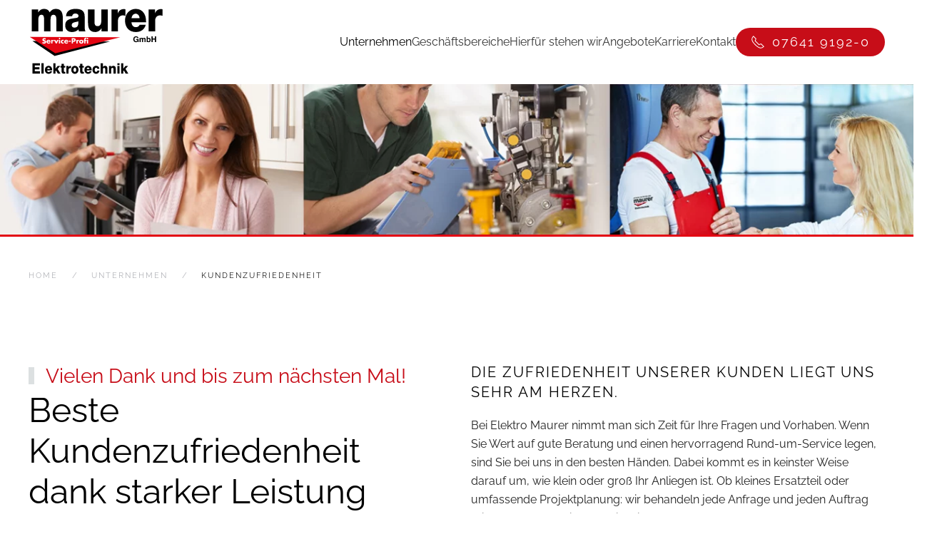

--- FILE ---
content_type: text/html; charset=utf-8
request_url: http://maurer-elektrotechnik.de/index.php/unternehmen/kundenzufriedenheit
body_size: 5375
content:
<!DOCTYPE html>
<html lang="de-de" dir="ltr">
<head>
<meta name="viewport" content="width=device-width, initial-scale=1">
<link rel="icon" href="/images/maurer-elektro-emmedingen/favicon-96.png" sizes="any">
<link rel="apple-touch-icon" href="/images/maurer-elektro-emmedingen/favicon-180.png">
<meta charset="utf-8">
<meta name="generator" content="Joomla! - Open Source Content Management">
<title>Kundenzufriedenheit – Maurer Elektrotechnik Emmedingen</title>
<link href="/media/system/css/joomla-fontawesome.min.css?ver=4.3.10" rel="preload" as="style" onload="this.onload=null;this.rel='stylesheet'">
<link rel="stylesheet" href="/media/com_jchoptimize/cache/css/9c9b530e84e3e100a10aec938e5f5ef977bb597795b2a0d5140d9ac51e817d16.css">
<link rel="stylesheet" href="/media/com_jchoptimize/cache/css/9c9b530e84e3e100a10aec938e5f5ef91b4f752cfd0145511e54b840193a877d.css">
<link rel="stylesheet" href="/media/com_jchoptimize/cache/css/9c9b530e84e3e100a10aec938e5f5ef9b4a2e7db90c92c50e706ee7d69c8cc8a.css">
<link rel="stylesheet" href="/media/com_jchoptimize/cache/css/9c9b530e84e3e100a10aec938e5f5ef9b5106311f906cb1768c291ce8c3f03d8.css">
<script type="application/json" class="joomla-script-options new">{"joomla.jtext":{"ERROR":"Fehler","MESSAGE":"Nachricht","NOTICE":"Hinweis","WARNING":"Warnung","JCLOSE":"Schlie\u00dfen","JOK":"OK","JOPEN":"\u00d6ffnen"},"system.paths":{"root":"","rootFull":"http:\/\/maurer-elektrotechnik.de\/","base":"","baseFull":"http:\/\/maurer-elektrotechnik.de\/"},"csrf.token":"d9c4335b39a720ad3060b5d8a67d1c10"}</script>
<noscript>
<style>img.jch-lazyload,iframe.jch-lazyload{display:none}</style>
</noscript>
</head>
<body class="">
<div class="uk-hidden-visually uk-notification uk-notification-top-left uk-width-auto">
<div class="uk-notification-message">
<a href="#tm-main">Skip to main content</a>
</div>
</div>
<div class="tm-page">
<header class="tm-header-mobile uk-hidden@m">
<div class="uk-navbar-container">
<div class="uk-container uk-container-expand">
<nav class="uk-navbar" uk-navbar="{&quot;align&quot;:&quot;left&quot;,&quot;container&quot;:&quot;.tm-header-mobile&quot;,&quot;boundary&quot;:&quot;.tm-header-mobile .uk-navbar-container&quot;}">
<div class="uk-navbar-left">
<a href="http://maurer-elektrotechnik.de/index.php" aria-label="Zurück zur Startseite" class="uk-logo uk-navbar-item">
<img alt="Maurer Elektrotechnik" loading="eager" width="180" height="93" src="/images/maurer-elektro-emmedingen/logo-elektro-maurer-emmendingen.svg"></a>
</div>
<div class="uk-navbar-right">
<a uk-toggle href="#tm-dialog-mobile" class="uk-navbar-toggle">
<span class="uk-margin-small-right uk-text-middle">Menü</span>
<div uk-navbar-toggle-icon></div>
</a>
</div>
</nav>
</div>
</div>
<div id="tm-dialog-mobile" uk-offcanvas="container: true; overlay: true" mode="push" flip>
<div class="uk-offcanvas-bar uk-flex uk-flex-column">
<button class="uk-offcanvas-close uk-close-large" type="button" uk-close uk-toggle="cls: uk-close-large; mode: media; media: @s"></button>
<div class="uk-margin-auto-bottom">
<div class="uk-grid uk-child-width-1-1" uk-grid> <div>
<div class="uk-panel" id="module-menu-dialog-mobile">
<ul class="uk-nav uk-nav-default">
<li class="item-443 uk-active uk-parent"><a href="/index.php/unternehmen"> Unternehmen</a>
<ul class="uk-nav-sub">
<li class="item-449"><a href="/index.php/unternehmen/team"> Team</a></li>
<li class="item-450"><a href="/index.php/unternehmen/kernkompetenz"> Kernkompetenz</a></li>
<li class="item-451 uk-active"><a href="/index.php/unternehmen/kundenzufriedenheit"> Kundenzufriedenheit</a></li></ul></li>
<li class="item-444 uk-parent"><a href="/index.php/geschaeftsbereiche"> Geschäftsbereiche</a>
<ul class="uk-nav-sub">
<li class="item-452"><a href="/index.php/geschaeftsbereiche/installationstechnik"> Installationstechnik</a></li>
<li class="item-453"><a href="/index.php/geschaeftsbereiche/hausgeraete-kundendienst"> Hausgeräte-Kundendienst</a></li>
<li class="item-454"><a href="/index.php/geschaeftsbereiche/werkskundendienst-miele"> Werkskundendienst Miele</a></li>
<li class="item-455"><a href="/index.php/geschaeftsbereiche/ladengeschaeft"> Ladengeschäft</a></li></ul></li>
<li class="item-446 uk-parent"><a href="/index.php/hierfuer-stehen-wir"> Hierfür stehen wir</a>
<ul class="uk-nav-sub">
<li class="item-456"><a href="/index.php/hierfuer-stehen-wir/perfektion-bis-ins-detail"> Perfektion bis ins Detail</a></li>
<li class="item-457"><a href="/index.php/hierfuer-stehen-wir/sauberkeitsversprechen"> Sauberkeitsversprechen</a></li>
<li class="item-458"><a href="/index.php/hierfuer-stehen-wir/wunschtermin"> Wunschtermin</a></li></ul></li>
<li class="item-445"><a href="/index.php/aktuelle-angebote"> Angebote</a></li>
<li class="item-447 uk-parent"><a href="/index.php/karriere"> Karriere</a>
<ul class="uk-nav-sub">
<li class="item-459"><a href="/index.php/karriere/ausbildung"> Ausbildung</a></li>
<li class="item-460"><a href="/index.php/karriere/stellenangebote"> Stellenangebote</a></li></ul></li>
<li class="item-127"><a href="/index.php/kontakt"> Kontakt</a></li></ul>
</div>
</div> <div>
<div class="uk-panel" id="module-118">
<div class="uk-hidden@m uk-grid tm-grid-expand uk-child-width-1-1 uk-grid-margin">
<div class="uk-width-1-1@m uk-hidden@m">
<div id="module-118#0" class="uk-margin uk-hidden@m">
<a class="el-content uk-button uk-button-primary uk-flex-inline uk-flex-center uk-flex-middle" href="tel:+49764191920">
<span class="uk-margin-small-right" uk-icon="receiver"></span>    
        07641 9192-0    
    
</a>
</div>
</div></div>
</div>
</div></div>
</div>
</div>
</div>
</header>
<header class="tm-header uk-visible@m">
<div uk-sticky media="@m" cls-active="uk-navbar-sticky" sel-target=".uk-navbar-container">
<div class="uk-navbar-container">
<div class="uk-container uk-container-large">
<nav class="uk-navbar" uk-navbar="{&quot;align&quot;:&quot;left&quot;,&quot;container&quot;:&quot;.tm-header &gt; [uk-sticky]&quot;,&quot;boundary&quot;:&quot;.tm-header .uk-navbar-container&quot;}">
<div class="uk-navbar-left">
<a href="http://maurer-elektrotechnik.de/index.php" aria-label="Zurück zur Startseite" class="uk-logo uk-navbar-item">
<img alt="Maurer Elektrotechnik" loading="eager" width="189.5" height="98" src="/images/maurer-elektro-emmedingen/logo-elektro-maurer-emmendingen.svg"></a>
</div>
<div class="uk-navbar-right">
<ul class="uk-navbar-nav">
<li class="item-443 uk-active uk-parent"><a href="/index.php/unternehmen"> Unternehmen</a>
<div class="uk-drop uk-navbar-dropdown"><div><ul class="uk-nav uk-navbar-dropdown-nav">
<li class="item-449"><a href="/index.php/unternehmen/team"> Team</a></li>
<li class="item-450"><a href="/index.php/unternehmen/kernkompetenz"> Kernkompetenz</a></li>
<li class="item-451 uk-active"><a href="/index.php/unternehmen/kundenzufriedenheit"> Kundenzufriedenheit</a></li></ul></div></div></li>
<li class="item-444 uk-parent"><a href="/index.php/geschaeftsbereiche"> Geschäftsbereiche</a>
<div class="uk-drop uk-navbar-dropdown"><div><ul class="uk-nav uk-navbar-dropdown-nav">
<li class="item-452"><a href="/index.php/geschaeftsbereiche/installationstechnik"> Installationstechnik</a></li>
<li class="item-453"><a href="/index.php/geschaeftsbereiche/hausgeraete-kundendienst"> Hausgeräte-Kundendienst</a></li>
<li class="item-454"><a href="/index.php/geschaeftsbereiche/werkskundendienst-miele"> Werkskundendienst Miele</a></li>
<li class="item-455"><a href="/index.php/geschaeftsbereiche/ladengeschaeft"> Ladengeschäft</a></li></ul></div></div></li>
<li class="item-446 uk-parent"><a href="/index.php/hierfuer-stehen-wir"> Hierfür stehen wir</a>
<div class="uk-drop uk-navbar-dropdown"><div><ul class="uk-nav uk-navbar-dropdown-nav">
<li class="item-456"><a href="/index.php/hierfuer-stehen-wir/perfektion-bis-ins-detail"> Perfektion bis ins Detail</a></li>
<li class="item-457"><a href="/index.php/hierfuer-stehen-wir/sauberkeitsversprechen"> Sauberkeitsversprechen</a></li>
<li class="item-458"><a href="/index.php/hierfuer-stehen-wir/wunschtermin"> Wunschtermin</a></li></ul></div></div></li>
<li class="item-445"><a href="/index.php/aktuelle-angebote"> Angebote</a></li>
<li class="item-447 uk-parent"><a href="/index.php/karriere"> Karriere</a>
<div class="uk-drop uk-navbar-dropdown"><div><ul class="uk-nav uk-navbar-dropdown-nav">
<li class="item-459"><a href="/index.php/karriere/ausbildung"> Ausbildung</a></li>
<li class="item-460"><a href="/index.php/karriere/stellenangebote"> Stellenangebote</a></li></ul></div></div></li>
<li class="item-127"><a href="/index.php/kontakt"> Kontakt</a></li></ul>
<div class="uk-navbar-item" id="module-117">
<div class="uk-visible@l uk-grid tm-grid-expand uk-child-width-1-1 uk-grid-margin">
<div class="uk-width-1-1 uk-visible@l">
<div id="module-117#0" class="uk-margin uk-visible@l">
<a class="el-content uk-button uk-button-primary uk-flex-inline uk-flex-center uk-flex-middle" href="tel:+49764191920">
<span class="uk-margin-small-right" uk-icon="receiver"></span>    
        07641 9192-0    
    
</a>
</div>
</div></div>
</div>
</div>
</nav>
</div>
</div>
</div>
</header>
<main id="tm-main" >
<div id="system-message-container" aria-live="polite"></div>
<!-- Builder #page -->
<div id="page#0" class="uk-section-default uk-section uk-padding-remove-vertical">
<div class="uk-grid tm-grid-expand uk-child-width-1-1 uk-grid-margin">
<div class="uk-width-1-1@m">
<div class="uk-margin">
<picture>
<source type="image/webp" srcset="/templates/yootheme/cache/87/kundenzufriedenheit-872cc0d6.webp 768w, /templates/yootheme/cache/b5/kundenzufriedenheit-b567f3ea.webp 1024w, /templates/yootheme/cache/e2/kundenzufriedenheit-e23c798b.webp 1366w, /templates/yootheme/cache/28/kundenzufriedenheit-28a830d7.webp 1600w, /templates/yootheme/cache/91/kundenzufriedenheit-9149b6e1.webp 1920w, /templates/yootheme/cache/19/kundenzufriedenheit-19fb2bcf.webp 3400w" sizes="(min-width: 3400px) 3400px">
<img src="/templates/yootheme/cache/f8/kundenzufriedenheit-f8712c68.jpeg" width="3400" height="559" class="el-image" alt="" loading="lazy">
</picture>
</div>
</div></div>
</div>
<div class="uk-section-default uk-section uk-section-small">
<div class="uk-container uk-container-large">
<div class="uk-grid tm-grid-expand uk-child-width-1-1 uk-grid-margin">
<div class="uk-width-1-1">
<nav aria-label="Breadcrumb">
<ul class="uk-breadcrumb uk-margin-remove-bottom" vocab="https://schema.org/" typeof="BreadcrumbList">
<li property="itemListElement" typeof="ListItem"> <a href="/index.php" property="item" typeof="WebPage"><span property="name">Home</span></a>
<meta property="position" content="1">
</li>
<li property="itemListElement" typeof="ListItem"> <a href="/index.php/unternehmen" property="item" typeof="WebPage"><span property="name">Unternehmen</span></a>
<meta property="position" content="2">
</li>
<li property="itemListElement" typeof="ListItem"> <span property="name">Kundenzufriedenheit</span> <meta property="position" content="3">
</li>
</ul>
</nav>
</div></div>
</div>
</div>
<div class="uk-section-default uk-section">
<div class="uk-container uk-container-large">
<div class="uk-grid tm-grid-expand uk-grid-margin" uk-grid>
<div class="uk-width-1-2@m">
<div class="uk-h3 uk-heading-bullet uk-text-primary uk-margin-remove-bottom">        Vielen Dank und bis zum nächsten Mal!    </div>
<h2 class="uk-heading-small uk-margin-remove-top">        Beste Kundenzufriedenheit dank starker Leistung    </h2>
<div class="uk-margin uk-text-center">
<picture>
<source type="image/webp" srcset="/templates/yootheme/cache/e3/krone-e321422b.webp 300w" sizes="(min-width: 300px) 300px">
<img src="/templates/yootheme/cache/e7/krone-e7ea751a.jpeg" width="300" height="200" class="el-image" alt="" loading="lazy">
</picture>
</div>
</div>
<div class="uk-width-1-2@m">
<div class="uk-h4 uk-margin-remove-bottom">        Die Zufriedenheit unserer Kunden liegt uns sehr am Herzen.    </div><div class="uk-panel uk-margin">Bei Elektro Maurer nimmt man sich Zeit für Ihre Fragen und Vorhaben. Wenn Sie Wert auf gute Beratung und einen hervorragend Rund-um-Service legen, sind Sie bei uns in den besten Händen. Dabei kommt es in keinster Weise darauf um, wie klein oder groß Ihr Anliegen ist. Ob kleines Ersatzteil oder umfassende Projektplanung: wir behandeln jede Anfrage und jeden Auftrag mit derselben Gewissenhaftigkeit.</div><div class="uk-panel uk-margin">Die Anforderungen an einen Elektrofachbetrieb sind nie dieselben. Wir haben uns zum Ziel gesetzt, auf jeden einzelnen unserer Kunden individuell einzugehen, um den jeweiligen Bedürfnissen optimal Rechnung zu tragen. So können wir Ihnen einen Service angedeihen lassen, der genau zu Ihnen passt und den Sie deshalb als großartig empfinden.</div>
</div></div>
</div>
</div>
</main>
<footer>
<!-- Builder #footer -->
<div id="footer#2" class="uk-section-muted uk-section">
<div class="uk-container uk-container-large">
<div class="uk-grid tm-grid-expand uk-grid-margin" uk-grid>
<div class="uk-width-1-2@s uk-width-1-4@m">
<div class="uk-margin">
<img src="/images/maurer-elektro-emmedingen/logo-elektro-maurer-emmendingen.svg" width="189.5" height="98" class="el-image" alt="" loading="lazy">
</div>
</div>
<div class="uk-width-1-2@s uk-width-1-4@m">
<h3 class="uk-h2">        Adresse    </h3>
<ul class="uk-list" id="footer#0">
<li class="el-item">
<div class="uk-grid-small uk-child-width-expand uk-flex-nowrap" uk-grid> <div class="uk-width-auto"><span class="el-image" uk-icon="icon: home; width: 30; height: 30;"></span></div> <div>
<div class="el-content uk-panel uk-h5">Elektrotechnik Maurer GmbH</div> </div>
</div>
</li> <li class="el-item">
<div class="uk-grid-small uk-child-width-expand uk-flex-nowrap" uk-grid> <div class="uk-width-auto"><span class="el-image" uk-icon="icon: location; width: 30; height: 30;"></span></div> <div>
<div class="el-content uk-panel uk-h5"><p>Lammstraße 14 <br />79312 Emmendingen</p></div> </div>
</div>
</li>
</ul>
</div>
<div class="uk-width-1-2@s uk-width-1-4@m">
<h3 class="uk-h2">        Kontakt    </h3>
<ul class="uk-list" id="footer#1">
<li class="el-item">
<div class="uk-grid-small uk-child-width-expand uk-flex-nowrap" uk-grid> <div class="uk-width-auto"><span class="el-image" uk-icon="icon: receiver; width: 30 ; height: 30 ;"></span></div> <div>
<div class="el-content uk-panel uk-h5">07641-9192-0</div> </div>
</div>
</li> <li class="el-item">
<div class="uk-grid-small uk-child-width-expand uk-flex-nowrap" uk-grid> <div class="uk-width-auto"><span class="el-image" uk-icon="icon: print; width: 30 ; height: 30 ;"></span></div> <div>
<div class="el-content uk-panel uk-h5">07641-9192-12</div> </div>
</div>
</li> <li class="el-item">
<div class="uk-grid-small uk-child-width-expand uk-flex-nowrap" uk-grid> <div class="uk-width-auto"><span class="el-image" uk-icon="icon: mail; width: 30 ; height: 30 ;"></span></div> <div>
<div class="el-content uk-panel uk-h5"><p><joomla-hidden-mail  is-link="1" is-email="1" first="a29udGFrdA==" last="bWF1cmVyLWVsZWt0cm90ZWNobmlrLmRl" text="a29udGFrdEBtYXVyZXItZWxla3Ryb3RlY2huaWsuZGU=" base="" >Diese E-Mail-Adresse ist vor Spambots geschützt! Zur Anzeige muss JavaScript eingeschaltet sein.</joomla-hidden-mail></p></div> </div>
</div>
</li>
</ul>
</div>
<div class="uk-width-1-2@s uk-width-1-4@m">
<h3 class="uk-h2">        Ladenöffnungszeiten    </h3>
<ul class="uk-list"> <li class="el-item">
<div class="uk-child-width-auto uk-grid-small uk-flex-bottom" uk-grid> <div class="uk-width-expand">
<div class="el-title uk-margin-remove" uk-leader>MO - FR - vormittags</div></div> <div>
<div class="el-meta">09:00 - 13:00 Uhr</div> </div>
</div>
</li>
<li class="el-item">
<div class="uk-child-width-auto uk-grid-small uk-flex-bottom" uk-grid> <div class="uk-width-expand">
<div class="el-title uk-margin-remove" uk-leader>MO - FR - nachmittags</div></div> <div>
<div class="el-meta">14:30 - 18:00 Uhr</div> </div>
</div>
</li>
<li class="el-item">
<div class="uk-child-width-auto uk-grid-small uk-flex-bottom" uk-grid> <div class="uk-width-expand">
<div class="el-title uk-margin-remove" uk-leader>Samstag</div></div> <div>
<div class="el-meta">09:30 - 13:00 Uhr</div> </div>
</div>
</li>
</ul>
</div></div>
</div>
</div>
<div class="tm-footer uk-section-secondary uk-section uk-section-xsmall" uk-scrollspy="target: [uk-scrollspy-class]; cls: uk-animation-slide-left-small; delay: false;">
<div class="uk-container uk-container-large">
<div class="uk-grid tm-grid-expand uk-grid-margin" uk-grid>
<div class="uk-grid-item-match uk-flex-middle uk-width-1-3@m">
<div class="uk-panel uk-width-1-1">
<div class="uk-panel uk-margin uk-text-left@m uk-text-center" uk-scrollspy-class><p>2022 | website by <a href="http://www.hovi.biz" target="_blank" rel="noopener noreferrer">hovi.biz webdesign</a></p></div>
</div>
</div>
<div class="uk-grid-item-match uk-flex-middle uk-width-1-3@m">
<div class="uk-panel uk-width-1-1">
<div class="uk-margin uk-text-center@m uk-text-center" uk-scrollspy-class><a href="#" uk-totop uk-scroll></a></div>
</div>
</div>
<div class="uk-grid-item-match uk-flex-middle uk-width-1-3@m">
<div class="uk-panel uk-width-1-1">
<div class="uk-text-right@m uk-text-center" uk-scrollspy-class="uk-animation-slide-bottom-small">
<ul class="uk-margin-remove-bottom uk-subnav  uk-subnav-divider uk-flex-right@m uk-flex-center" uk-margin> <li class="el-item ">
<a class="el-link" href="/index.php/datenschutz">Datenschutz</a></li>
<li class="el-item ">
<a class="el-link" href="/index.php/impressum">Impressum</a></li>
<li class="el-item ">
<a class="el-link" href="/images/maurer-elektro-emmedingen/AGB-Maurer-Elektrotechnik.pdf" target="_blank">AGB's</a></li>
</ul>
</div>
</div>
</div></div>
</div>
</div> </footer>
</div>
<script src="/media/com_jchoptimize/cache/js/9c76a6819e2f593032931d19cb4f3bfcce8ae3c90d2da79ad897291ddd9abcb7.js" defer></script>
<script src="/media/com_jchoptimize/cache/js/9c76a6819e2f593032931d19cb4f3bfc667a71593ac000096fd9c1d0c2e26d40.js" defer></script>
<script src="/media/com_jchoptimize/cache/js/9c76a6819e2f593032931d19cb4f3bfc70f6bcd7f088441c5d869c52368722bf.js" defer></script>
<script src="/media/com_jchoptimize/cache/js/9c76a6819e2f593032931d19cb4f3bfc6b0010f47856f66b1db4bb1195e1d05e.js" defer></script>
<script src="/media/vendor/webcomponentsjs/js/webcomponents-bundle.min.js?2.8.0" nomodule defer></script>
<script src="/media/system/js/messages-es5.min.js?c29829fd2432533d05b15b771f86c6637708bd9d" nomodule defer></script>
<script src="/media/system/js/joomla-hidden-mail-es5.min.js?b2c8377606bb898b64d21e2d06c6bb925371b9c3" nomodule defer></script>
<script src="/media/system/js/joomla-hidden-mail.min.js?065992337609bf436e2fedbcbdc3de1406158b97" type="module"></script>
<script src="/media/system/js/messages.min.js?7f7aa28ac8e8d42145850e8b45b3bc82ff9a6411" type="module"></script>
<script src="http://maurer-elektrotechnik.de/plugins/system/compliant/assets/js/gdpr-cookie.min.js" async></script>
<script src="/media/com_jchoptimize/cache/js/9c76a6819e2f593032931d19cb4f3bfc0451f372c2a089c68d1a8583d6496963.js" async></script>
</body>
</html>

--- FILE ---
content_type: text/css
request_url: http://maurer-elektrotechnik.de/media/com_jchoptimize/cache/css/9c9b530e84e3e100a10aec938e5f5ef91b4f752cfd0145511e54b840193a877d.css
body_size: 1138
content:
@charset "utf-8";.gdprcookie{position:fixed;right:30px;bottom:30px;z-index:9999;box-sizing:border-box;padding:12px;line-height:1.5;border-radius:5px;max-width:320px;background:#bfbfbf;color:#404040}.gdprcookie strong.gdpr-title{font-size:120%;display:block}.gdprcookie a{color:inherit}.gdprcookie .gdprcookie-buttons{text-align:left}.gdprcookie .gdprcookie-buttons button{color:#fff;text-align:center;padding:6px 9px;border:solid .05rem currentColor;cursor:pointer;margin-left:12px}.gdprcookie .gdprcookie-buttons button:first-of-type{margin-left:0}.gdprcookie .gdprcookie-buttons button:disabled{color:rgba(255,255,255,0.5)}.gdprcookie .gdprcookie-types{margin-top:20px}.gdprcookie .gdprcookie-types ul{overflow:hidden;padding:0;margin:0 0 1rem;text-align:left}.gdprcookie .gdprcookie-types ul li{display:inline-block;list-style:none;padding:0;margin:0}.gdprcookie .gdprcookie-types ul li input[type=checkbox]{margin-right:.25rem}.gdprcookie .gdprcookie-types ul li input[type=checkbox]+label{display:inline-block}.gdprcookie.light-theme{background:#fff;color:#333}.gdprcookie.light-theme .gdprcookie-buttons{text-align:left}.gdprcookie.light-theme .gdprcookie-buttons button{color:#fff;background:green;text-align:center;-moz-border-radius:3px;-webkit-border-radius:3px;border-radius:3px;border-color:#909090}.gdprcookie.light-theme .gdprcookie-buttons button:disabled{color:rgba(255,255,255,0.5)}.gdprcookie.light-theme.bottom-fixed{box-shadow:0 13px 18px 10px rgba(0,0,0,0.6)}.gdprcookie.bottom-fixed{max-width:100%;width:100%;right:0;left:0;bottom:0;border-radius:0}.gdprcookie.bottom-fixed>*{max-width:980px;margin:0 auto;position:relative}.gdprcookie.bottom-fixed .gdprcookie-buttons{position:relative;right:0;bottom:0}.gdprcookie .gdprcookie-buttons button.gdprcookie-linkstyle{background:#fff;color:green;border:0 none;box-shadow:none;outline:none}.gdprcookie .gdpr-checkbox-label{position:relative;left:0;box-sizing:border-box;display:inline-block;line-height:22px;padding-left:34px;margin-right:26px}.gdprcookie .gdpr-checkbox-label:hover{cursor:pointer}.gdprcookie .gdpr-checkbox-label>input[type=checkbox]{display:none}.gdprcookie .gdpr-checkbox-label>input[type=checkbox]+span{position:absolute;top:0;left:0;display:block;width:18px;height:18px;border:1px solid #ccc;-moz-border-radius:3px;-webkit-border-radius:3px;border-radius:3px;background:#fff}.gdprcookie .gdpr-checkbox-label>input[type=checkbox]:checked+span:before,.gdprcookie .gdpr-checkbox-label>input[type=checkbox]:checked+span:after{content:'';position:absolute;top:2px;left:8px;display:block;width:2px;height:14px;background:green}.gdprcookie .gdpr-checkbox-label>input[type=checkbox]:checked+span:before{-webkit-transform:rotate(45deg);-ms-transform:rotate(45deg);transform:rotate(45deg)}.gdprcookie .gdpr-checkbox-label>input[type=checkbox]:checked+span:after{-webkit-transform:rotate(-45deg);-ms-transform:rotate(-45deg);transform:rotate(-45deg)}.gdprcookie .gdpr-checkbox-label>input[type=checkbox]:checked:disabled+span{opacity:0.5}#easy2book-cookie-information{display:block;padding-bottom:36px;width:100%;max-height:400px;overflow-y:auto;background:#fff}#easy2book-cookie-information th{text-align:left;font-weight:bold;background:#d9d9d9;padding:8px}#easy2book-cookie-information tr:nth-child(odd){background:#f4f6f7}#easy2book-cookie-information tr td{vertical-align:top;padding:8px;text-align:left}#easy2book-cookie-information tr td:nth-child(1){width:10%}#easy2book-cookie-information tr td:nth-child(3){width:50%}#easy2book-cookie-information tr td:nth-child(4){white-space:nowrap;width:10%}#easy2book-cookie-information td[colspan="5"]{padding:8px}@media all and (max-width:768px){.gdprcookie.bottom-fixed .gdprcookie-buttons{position:relative;text-align:left}}


--- FILE ---
content_type: text/javascript
request_url: http://maurer-elektrotechnik.de/media/com_jchoptimize/cache/js/9c76a6819e2f593032931d19cb4f3bfc6b0010f47856f66b1db4bb1195e1d05e.js
body_size: 2316
content:
try{(function(o,e){"use strict";const c={computed:{section:()=>e.$('.tm-header ~ [class*="uk-section"], .tm-header ~ * > [class*="uk-section"]')},watch:{section(){this.$emit()}}},a={mixins:[c],async connected(){e.observeResize(this.$el,()=>this.$emit())},watch:{section(s,t){t&&this.$update()}},update:[{read(){return{height:this.$el.offsetHeight}},write({height:s}){const t=this.section&&!e.matches(this.section,"[tm-header-transparent-noplaceholder]")&&(e.$(".uk-grid,.uk-panel:not(.uk-container)",this.section)||e.$(".tm-main > *"));if(!s||!t){e.remove(this.placeholder);return}this.placeholder||(this.placeholder=e.$('<div class="tm-header-placeholder uk-margin-remove-adjacent">')),t.previousElementSibling!==this.placeholder&&e.before(t,this.placeholder),e.css(this.placeholder,{height:s})}}]},i={mixins:[c],update:{read(){return this.section&&e.hasAttr(this.$el,"tm-section-start")&&{start:this.section.offsetHeight<=e.toPx("100vh")?e.offset(this.section).bottom:e.offset(this.section).top+300}},events:["resize"]}};if(o.component("Header",a),o.mixin(i,"sticky"),e.isRtl){const s={created(){this.$props.pos=e.swap(this.$props.pos,"left","right")}};o.mixin(s,"drop"),o.mixin(s,"tooltip")}e.once(document,"uikit:init",()=>{const{$theme:{i18n:s={}}={}}=window;for(const t in s)o.mixin({i18n:s[t]},t)}),e.ready(()=>{const{$load:s=[],$theme:t={}}=window;function r(n,h){n.length&&n.shift()(h,()=>r(n,h))}r(s,t)})})(UIkit,UIkit.util);}catch(e){console.error('Error in file:/templates/yootheme/js/theme.js?4.3.10; Error:'+e.message);};
try{document.addEventListener('DOMContentLoaded',function(){Array.prototype.slice.call(document.querySelectorAll('a span[id^="cloak"]')).forEach(function(span){span.innerText=span.textContent;});});}catch(e){console.error('Error in script declaration; Error:'+e.message);};
try{window.addEventListener("load",function(){jQuery(document).ready(function($){$.gdprcookie.init({cookieName:"cookieControlPrefs2020",title:"Diese Website verwendet Cookies",subtitle:"",message:"<p>Wir verwenden Cookies, um Sicherheitsfunktionen zu aktivieren und die erforderlichen Funktionen zu aktivieren. Sie geben Einwilligung zu unseren Cookies, wenn Sie unsere Webseite weiterhin nutzen. Notwendige Cookies können nicht abgewählt werden.</p>",submessage:"<table id=\"easy2book-cookie-information\"><tbody><tr><th>Cookie</th><th>Anbieter</th><th>Info</th><th>Ablauf</th><th>Typ</th></tr><tr><td colspan=\"5\"><b>Notwendig</b>: <small>Cookies, die für die korrekte Funktionsweise der Website erforderlich sind.</small></td></tr><tr><td>cookieControlPrefs</td><td>maurer-elektrotechnik.de</td><td>Speichert die Auswahl dieser Tracking-Zustimmungsabfrage.</td><td>30 Tage</td><td>Cookie</td></tr><tr><td>PHPSESSID (zufällige Zeichenfolge)</td><td>maurer-elektrotechnik.de</td><td>Für die Website erforderliche Kennung der akt. Sitzung. Wird automatisch vom Server gesetzt und ist als \"Secure\" und \"httpOnly\" gestaltet, so dass Scripts im Browser nicht darauf zugreifen können. Läuft ab, wenn Browser geschlossen wird.</td><td>Sitzung</td><td>Cookie</td></tr>",delay:5,expires:30,theme:"light-theme bottom-fixed",acceptAllBtnLabel:"Alle Cookies akzeptieren",acceptBtnLabel:"Gewählte Cookies akzeptieren",advancedBtnLabel:"Cookie-Details anzeigen",unadvancedBtnLabel:"Cookie-Details ausblenden",cookieTypes:[{"type":"Notwendig","value":"essential","description":"Cookies, die f\u00fcr die korrekte Funktionsweise der Website erforderlich sind.","checked":"true"},{"type":"Google Maps","value":"gmaps","description":"","checked":"true"}]});$(document).on("click","a[href=\"#cookie-settings\"]",function(e){e.preventDefault();$.gdprcookie.display(true);});$(document.body).on("gdpr:show",function(){initScripts();}).on("gdpr:accept",function(){initScripts();});initScripts();function initScripts(){if($.gdprcookie.preference("gmaps")===true&&typeof gmapsKey!=='undefined'){var gmaps="https://maps.googleapis.com/maps/api/js?key="+gmapsKey;var yoothemeMaps="http://maurer-elektrotechnik.de/templates/yootheme/packages/builder/elements/map/app/map.min.js?4.1.2";$.getScript(gmaps).done(function(script,textStatus){$.getScript(yoothemeMaps).done(function(script,textStatus){});});}}});});}catch(e){console.error('Error in script declaration; Error:'+e.message);};
try{window.yootheme||={};var $theme=yootheme.theme={"i18n":{"close":{"label":"Close"},"totop":{"label":"Back to top"},"marker":{"label":"Open"},"navbarToggleIcon":{"label":"Open menu"},"paginationPrevious":{"label":"Previous page"},"paginationNext":{"label":"Next page"},"searchIcon":{"toggle":"Open Search","submit":"Submit Search"},"slider":{"next":"Next slide","previous":"Previous slide","slideX":"Slide %s","slideLabel":"%s of %s"},"slideshow":{"next":"Next slide","previous":"Previous slide","slideX":"Slide %s","slideLabel":"%s of %s"},"lightboxPanel":{"next":"Next slide","previous":"Previous slide","slideLabel":"%s of %s","close":"Close"}}};}catch(e){console.error('Error in script declaration; Error:'+e.message);};


--- FILE ---
content_type: image/svg+xml
request_url: http://maurer-elektrotechnik.de/images/maurer-elektro-emmedingen/logo-elektro-maurer-emmendingen.svg
body_size: 7562
content:
<?xml version="1.0" encoding="utf-8"?>
<!-- Generator: Adobe Illustrator 16.0.0, SVG Export Plug-In . SVG Version: 6.00 Build 0)  -->
<!DOCTYPE svg PUBLIC "-//W3C//DTD SVG 1.1//EN" "http://www.w3.org/Graphics/SVG/1.1/DTD/svg11.dtd">
<svg version="1.1" id="Ebene_1" xmlns="http://www.w3.org/2000/svg" xmlns:xlink="http://www.w3.org/1999/xlink" x="0px" y="0px"
	 width="189.5px" height="98px" viewBox="0 0 189.5 98" enable-background="new 0 0 189.5 98" xml:space="preserve">
<g>
	<path d="M3.701-11.058h1.764v1.739c0,1.507-1.053,1.971-1.764,2.055v-0.843C4.213-8.254,4.421-8.55,4.479-9.098H3.701"/>
	<path d="M6.698-11.058h1.764v1.739c0,1.507-1.053,1.971-1.764,2.055v-0.843C7.21-8.254,7.419-8.55,7.476-9.098H6.698"/>
	<rect x="9.686" y="-16.624" width="1.765" height="7.525"/>
	<path d="M12.607-16.624h1.613v2.804h0.019c0.247-0.559,0.911-0.906,1.499-0.906c1.641,0,1.774,1.328,1.774,2.118v3.51h-1.613
		v-2.646c0-0.748,0.076-1.507-0.807-1.507c-0.607,0-0.873,0.569-0.873,1.169v2.983h-1.613"/>
	<path d="M18.641-14.568h1.565v0.959h0.019c0.238-0.696,0.788-1.065,1.48-1.065c0.124,0,0.256,0.011,0.379,0.042v1.634
		c-0.209-0.063-0.398-0.106-0.617-0.106c-0.796,0-1.214,0.612-1.214,1.297v2.708h-1.613"/>
	<path d="M25.679-9.098h1.764v-2.508h1.451c1.49,0,2.448-0.727,2.448-2.593c0-1.781-1.186-2.424-2.448-2.424h-3.215 M27.443-15.053
		h1.186c0.541,0,0.948,0.285,0.948,0.991c0,0.686-0.398,0.938-0.948,0.938h-1.186V-15.053z"/>
	<path d="M33.553-12.882c0.076-0.464,0.36-0.685,0.806-0.685c0.332,0,0.778,0.158,0.778,0.569c0,0.337-0.152,0.442-0.427,0.506
		c-1.12,0.252-2.865,0.116-2.865,1.897c0,1.128,0.74,1.655,1.679,1.655c0.588,0,1.205-0.189,1.623-0.674
		c0.019,0.179,0.038,0.348,0.094,0.516h1.623c-0.189-0.432-0.189-0.938-0.189-1.402v-2.392c0-1.55-1.129-1.834-2.296-1.834
		c-0.56,0-1.129,0.105-1.565,0.379c-0.437,0.285-0.74,0.749-0.769,1.465 M33.458-10.668c0-0.432,0.304-0.601,0.664-0.696
		c0.351-0.105,0.768-0.137,0.996-0.295c0.038,1.128-0.218,1.613-0.986,1.613C33.771-10.046,33.458-10.226,33.458-10.668z"/>
	<path d="M37.792-14.568h1.565v0.959h0.019c0.238-0.696,0.788-1.065,1.48-1.065c0.124,0,0.256,0.011,0.379,0.042v1.634
		c-0.208-0.063-0.398-0.106-0.616-0.106c-0.797,0-1.214,0.612-1.214,1.297v2.708h-1.613"/>
	<path d="M44.746-13.409H43.75v2.487c0,0.432,0.228,0.527,0.579,0.527c0.133,0,0.275-0.021,0.417-0.021v1.317
		c-0.294,0.011-0.588,0.053-0.882,0.053c-1.375,0-1.727-0.443-1.727-1.928v-2.435h-0.816v-1.16h0.816v-1.655h1.613v1.655h0.996"/>
	<path d="M45.467-14.568h1.565v0.749h0.019c0.294-0.559,0.958-0.906,1.546-0.906c1.641,0,1.773,1.328,1.773,2.118v3.51h-1.612
		v-2.646c0-0.748,0.076-1.507-0.806-1.507c-0.607,0-0.873,0.569-0.873,1.169v2.983h-1.613"/>
	<path d="M56.432-11.396c0.076-1.855-0.806-3.331-2.57-3.331c-1.452,0-2.656,1.201-2.656,2.877c0,1.833,1.091,2.909,2.694,2.909
		c1.1,0,2.153-0.548,2.447-1.813h-1.508c-0.152,0.4-0.532,0.601-0.92,0.601c-0.683,0-1.072-0.495-1.101-1.244 M52.818-12.397
		c0.095-0.664,0.474-1.117,1.043-1.117c0.541,0,0.929,0.506,0.958,1.117H52.818z"/>
	<path d="M57.295-14.568h1.565v0.959h0.02c0.237-0.696,0.787-1.065,1.479-1.065c0.124,0,0.256,0.011,0.379,0.042v1.634
		c-0.208-0.063-0.398-0.106-0.617-0.106c-0.796,0-1.214,0.612-1.214,1.297v2.708h-1.613"/>
	<path d="M60.485-11.058h1.764v1.739c0,1.507-1.053,1.971-1.764,2.055v-0.843c0.512-0.147,0.721-0.442,0.778-0.991h-0.778"/>
	<polyline points="72.219,-9.098 70.587,-9.098 69.81,-12.734 69.791,-12.734 69.022,-9.098 67.391,-9.098 65.854,-14.568 
		67.485,-14.568 68.311,-11.027 68.33,-11.027 69.031,-14.568 70.568,-14.568 71.289,-11.038 71.308,-11.038 72.114,-14.568 
		73.755,-14.568 	"/>
	<path d="M79.286-11.396c0.076-1.855-0.806-3.331-2.571-3.331c-1.451,0-2.656,1.201-2.656,2.877c0,1.833,1.091,2.909,2.694,2.909
		c1.101,0,2.153-0.548,2.448-1.813h-1.509c-0.151,0.4-0.531,0.601-0.92,0.601c-0.683,0-1.072-0.495-1.1-1.244 M75.672-12.397
		c0.094-0.664,0.474-1.117,1.043-1.117c0.541,0,0.93,0.506,0.958,1.117H75.672z"/>
	<path d="M80.092-14.568h1.565v0.749h0.019c0.294-0.559,0.958-0.906,1.546-0.906c1.642,0,1.774,1.328,1.774,2.118v3.51h-1.612
		v-2.646c0-0.748,0.076-1.507-0.807-1.507c-0.607,0-0.873,0.569-0.873,1.169v2.983h-1.613"/>
	<path d="M86.068-14.568h1.565v0.749h0.019c0.294-0.559,0.958-0.906,1.546-0.906c1.641,0,1.774,1.328,1.774,2.118v3.51h-1.613
		v-2.646c0-0.748,0.076-1.507-0.806-1.507c-0.607,0-0.873,0.569-0.873,1.169v2.983h-1.613"/>
	<path d="M96.474-11.628c0.038,0.886,0.531,1.17,1.281,1.17c0.531,0,1.081-0.211,1.081-0.77c0-0.664-0.968-0.791-1.944-1.096
		c-0.968-0.306-1.983-0.791-1.983-2.171c0-1.644,1.489-2.287,2.76-2.287c1.347,0,2.704,0.728,2.713,2.424h-1.765
		c0.029-0.685-0.55-0.906-1.09-0.906c-0.38,0-0.854,0.147-0.854,0.643c0,0.58,0.977,0.685,1.963,0.991
		c0.977,0.306,1.964,0.812,1.964,2.171c0,1.908-1.461,2.519-2.95,2.519c-1.556,0-2.931-0.759-2.941-2.688"/>
	<path d="M103.028-15.253h-1.612v-1.37h1.612 M101.416-14.568h1.612v5.47h-1.612V-14.568z"/>
	<path d="M109.156-11.396c0.076-1.855-0.807-3.331-2.57-3.331c-1.451,0-2.656,1.201-2.656,2.877c0,1.833,1.091,2.909,2.694,2.909
		c1.101,0,2.153-0.548,2.447-1.813h-1.509c-0.151,0.4-0.531,0.601-0.92,0.601c-0.683,0-1.072-0.495-1.1-1.244 M105.543-12.397
		c0.094-0.664,0.474-1.117,1.043-1.117c0.541,0,0.93,0.506,0.958,1.117H105.543z"/>
	<path d="M113.018-9.098h1.764v-2.508h1.451c1.49,0,2.448-0.727,2.448-2.593c0-1.781-1.187-2.424-2.448-2.424h-3.215
		 M114.781-15.053h1.187c0.54,0,0.948,0.285,0.948,0.991c0,0.686-0.398,0.938-0.948,0.938h-1.187V-15.053z"/>
	<path d="M119.505-14.568h1.565v0.959h0.02c0.237-0.696,0.787-1.065,1.479-1.065c0.123,0,0.257,0.011,0.38,0.042v1.634
		c-0.209-0.063-0.398-0.106-0.617-0.106c-0.797,0-1.214,0.612-1.214,1.297v2.708h-1.613"/>
	<path d="M123.083-11.828c0,1.645,1.063,2.888,2.59,2.888s2.6-1.244,2.6-2.888c0-1.644-1.072-2.898-2.6-2.898
		S123.083-13.472,123.083-11.828 M124.695-11.828c0-0.695,0.229-1.528,0.978-1.528s0.986,0.833,0.986,1.528
		c0,0.696-0.237,1.518-0.986,1.518S124.695-11.132,124.695-11.828z"/>
	<path d="M129.468-13.409h-0.778v-1.16h0.778c0-1.57,0.493-2.055,1.868-2.055c0.256,0,0.521,0.021,0.778,0.032v1.265
		c-0.151-0.021-0.295-0.032-0.437-0.032c-0.37,0-0.598,0.053-0.598,0.548v0.242h0.968v1.16h-0.968v4.311h-1.612"/>
	<path d="M134.296-15.253h-1.613v-1.37h1.613 M132.683-14.568h1.613v5.47h-1.613V-14.568z"/>
	<path d="M136.687-10.9c0,0.274,0.104,0.474,0.265,0.611c0.152,0.126,0.37,0.189,0.598,0.189c0.313,0,0.76-0.147,0.76-0.58
		c0-0.421-0.503-0.505-0.788-0.58c-1.015-0.285-2.285-0.316-2.285-1.792c0-1.318,1.28-1.676,2.247-1.676
		c1.082,0,2.21,0.348,2.268,1.771h-1.489c0-0.232-0.076-0.379-0.209-0.475c-0.133-0.095-0.313-0.137-0.512-0.137
		c-0.266,0-0.692,0.032-0.692,0.411c0,0.517,1.081,0.612,1.821,0.791c0.996,0.221,1.252,1.022,1.252,1.476
		c0,1.465-1.252,1.95-2.362,1.95c-1.167,0-2.362-0.432-2.409-1.96"/>
	<path d="M144.948-10.9c0,0.274,0.104,0.474,0.266,0.611c0.152,0.126,0.37,0.189,0.598,0.189c0.313,0,0.759-0.147,0.759-0.58
		c0-0.421-0.503-0.505-0.787-0.58c-1.015-0.285-2.286-0.316-2.286-1.792c0-1.318,1.28-1.676,2.248-1.676
		c1.081,0,2.21,0.348,2.267,1.771h-1.489c0-0.232-0.075-0.379-0.208-0.475c-0.133-0.095-0.313-0.137-0.512-0.137
		c-0.266,0-0.693,0.032-0.693,0.411c0,0.517,1.081,0.612,1.822,0.791c0.995,0.221,1.251,1.022,1.251,1.476
		c0,1.465-1.251,1.95-2.362,1.95c-1.166,0-2.361-0.432-2.408-1.96"/>
	<path d="M153.865-9.098H152.3v-0.748h-0.019c-0.304,0.559-0.93,0.906-1.499,0.906c-1.413,0-1.821-0.906-1.821-2.34v-3.289h1.612
		v3.173c0,0.727,0.284,0.98,0.797,0.98c0.351,0,0.882-0.253,0.882-1.223v-2.93h1.613"/>
	<path d="M158.152-12.566c-0.009-0.463-0.379-0.791-0.787-0.791c-0.9,0-1.044,0.854-1.044,1.613c0,0.706,0.276,1.434,0.959,1.434
		c0.56,0,0.844-0.358,0.92-0.938h1.565c-0.143,1.465-1.167,2.308-2.477,2.308c-1.479,0-2.58-1.127-2.58-2.804
		c0-1.739,0.996-2.982,2.58-2.982c1.224,0,2.315,0.716,2.429,2.16"/>
	<path d="M160.571-16.624h1.612v2.804h0.02c0.246-0.559,0.91-0.906,1.499-0.906c1.641,0,1.773,1.328,1.773,2.118v3.51h-1.612v-2.646
		c0-0.748,0.076-1.507-0.807-1.507c-0.607,0-0.873,0.569-0.873,1.169v2.983h-1.612"/>
	<path d="M171.537-11.396c0.076-1.855-0.806-3.331-2.57-3.331c-1.451,0-2.656,1.201-2.656,2.877c0,1.833,1.091,2.909,2.694,2.909
		c1.101,0,2.153-0.548,2.446-1.813h-1.508c-0.152,0.4-0.531,0.601-0.92,0.601c-0.683,0-1.072-0.495-1.101-1.244 M167.923-12.397
		c0.095-0.664,0.475-1.117,1.044-1.117c0.541,0,0.93,0.506,0.957,1.117H167.923z"/>
	<path d="M172.344-14.568h1.565v0.749h0.019c0.294-0.559,0.958-0.906,1.546-0.906c1.642,0,1.773,1.328,1.773,2.118v3.51h-1.611
		v-2.646c0-0.748,0.075-1.507-0.807-1.507c-0.607,0-0.873,0.569-0.873,1.169v2.983h-1.612"/>
	<path d="M178.301-11.058h1.765v1.96h-1.765 M180.018-14.758l-0.437,3.173h-0.787l-0.437-3.173v-1.865h1.66V-14.758z"/>
	<path d="M181.203-16.498h1.765v1.739c0,1.507-1.053,1.971-1.765,2.055v-0.843c0.513-0.147,0.721-0.442,0.778-0.991h-0.778"/>
	<path d="M184.201-16.498h1.765v1.739c0,1.507-1.054,1.971-1.765,2.055v-0.843c0.512-0.147,0.721-0.442,0.777-0.991h-0.777"/>
	<path d="M4.537,3.34h8.785v4.2h0.106c1.651-3.077,4.579-5.088,7.934-5.088c3.461,0,6.549,1.242,8.04,4.969
		c2.183-3.254,4.898-4.969,8.625-4.969c8.785,0,9.744,7.395,9.744,13.252v18.339H38.72V16c0-3.313-1.437-5.265-3.78-5.265
		c-3.887,0-4.26,3.313-4.26,8.282v15.027h-9.052V16.591c0-3.609-0.958-5.857-3.408-5.857c-3.248,0-4.632,2.071-4.632,8.342v14.967
		H4.537"/>
	<path d="M60.709,12.805c0.426-2.603,2.023-3.846,4.525-3.846c1.864,0,4.366,0.888,4.366,3.195c0,1.894-0.852,2.485-2.396,2.84
		c-6.283,1.42-16.08,0.65-16.08,10.648c0,6.331,4.153,9.289,9.425,9.289c3.301,0,6.762-1.065,9.104-3.787
		c0.106,1.006,0.213,1.952,0.533,2.899h9.104c-1.065-2.425-1.065-5.265-1.065-7.868V12.746c0-8.697-6.336-10.294-12.885-10.294
		c-3.141,0-6.336,0.592-8.785,2.129c-2.449,1.598-4.153,4.201-4.313,8.224 M60.177,25.229c0-2.426,1.704-3.373,3.727-3.905
		c1.97-0.592,4.313-0.769,5.591-1.657c0.213,6.331-1.225,9.052-5.538,9.052C61.934,28.719,60.177,27.713,60.177,25.229z"/>
	<path d="M110.438,34.043h-8.785v-4.2h-0.106c-1.704,3.136-5.218,5.088-8.413,5.088c-7.934,0-10.223-5.088-10.223-13.134V3.34h9.052
		v17.807c0,4.082,1.597,5.501,4.472,5.501c1.97,0,4.952-1.419,4.952-6.862V3.34h9.052"/>
	<path d="M115.603,3.34h8.785v5.383h0.106c1.331-3.905,4.42-5.975,8.307-5.975c0.691,0,1.438,0.059,2.13,0.236v9.17
		c-1.172-0.355-2.237-0.592-3.462-0.592c-4.472,0-6.815,3.432-6.815,7.277v15.204h-9.051"/>
	<path d="M163.798,21.147c0.426-10.413-4.525-18.695-14.43-18.695c-8.146,0-14.908,6.744-14.908,16.151
		c0,10.293,6.124,16.328,15.121,16.328c6.177,0,12.087-3.077,13.737-10.176h-8.466c-0.852,2.248-2.981,3.372-5.165,3.372
		c-3.834,0-6.017-2.781-6.176-6.98 M143.512,15.526c0.532-3.727,2.662-6.271,5.856-6.271c3.035,0,5.219,2.84,5.378,6.271H143.512z"
		/>
	<path d="M167.418,3.34h8.785v5.383h0.106c1.331-3.905,4.419-5.975,8.306-5.975c0.693,0,1.438,0.059,2.131,0.236v9.17
		c-1.172-0.355-2.237-0.592-3.462-0.592c-4.472,0-6.814,3.432-6.814,7.277v15.204h-9.052"/>
	<polyline points="5.397,78.638 15.844,78.638 15.844,81.677 8.812,81.677 8.812,84.228 15.238,84.228 15.238,87.165 8.812,87.165 
		8.812,89.939 16.027,89.939 16.027,93.203 5.397,93.203 	"/>
	<rect x="17.955" y="78.638" width="3.122" height="14.565"/>
	<path d="M32.937,88.757c0.147-3.591-1.561-6.447-4.976-6.447c-2.809,0-5.141,2.326-5.141,5.569c0,3.55,2.111,5.631,5.214,5.631
		c2.13,0,4.168-1.062,4.737-3.509h-2.919c-0.293,0.775-1.028,1.162-1.781,1.162c-1.322,0-2.075-0.958-2.13-2.406 M25.942,86.818
		c0.183-1.285,0.918-2.163,2.02-2.163c1.046,0,1.799,0.979,1.854,2.163H25.942z"/>
	<polyline points="34.498,78.638 37.619,78.638 37.619,86.146 40.464,82.615 44.081,82.615 40.593,86.614 44.522,93.203 
		40.758,93.203 38.426,88.939 37.619,89.816 37.619,93.203 34.498,93.203 	"/>
	<path d="M51.131,84.86h-1.928v4.814c0,0.836,0.44,1.02,1.12,1.02c0.257,0,0.533-0.041,0.808-0.041v2.55
		c-0.569,0.021-1.138,0.103-1.708,0.103c-2.662,0-3.341-0.857-3.341-3.733V84.86h-1.579v-2.245h1.579v-3.202h3.121v3.202h1.928"/>
	<path d="M52.637,82.615h3.029v1.857h0.037c0.458-1.347,1.523-2.061,2.864-2.061c0.239,0,0.496,0.02,0.734,0.082v3.162
		c-0.404-0.122-0.771-0.204-1.193-0.204c-1.542,0-2.35,1.184-2.35,2.51v5.242h-3.122"/>
	<path d="M59.562,87.92c0,3.183,2.057,5.59,5.012,5.59c2.956,0,5.031-2.407,5.031-5.59s-2.075-5.61-5.031-5.61
		C61.618,82.31,59.562,84.737,59.562,87.92 M62.683,87.92c0-1.347,0.44-2.958,1.891-2.958c1.451,0,1.91,1.611,1.91,2.958
		s-0.459,2.938-1.91,2.938C63.124,90.857,62.683,89.267,62.683,87.92z"/>
	<path d="M76.985,84.86h-1.928v4.814c0,0.836,0.441,1.02,1.12,1.02c0.257,0,0.532-0.041,0.808-0.041v2.55
		c-0.569,0.021-1.138,0.103-1.708,0.103c-2.662,0-3.341-0.857-3.341-3.733V84.86h-1.579v-2.245h1.579v-3.202h3.121v3.202h1.928"/>
	<path d="M88.038,88.757c0.147-3.591-1.561-6.447-4.976-6.447c-2.809,0-5.141,2.326-5.141,5.569c0,3.55,2.111,5.631,5.214,5.631
		c2.13,0,4.167-1.062,4.737-3.509h-2.919c-0.294,0.775-1.028,1.162-1.781,1.162c-1.322,0-2.075-0.958-2.13-2.406 M81.042,86.818
		c0.184-1.285,0.918-2.163,2.02-2.163c1.046,0,1.799,0.979,1.854,2.163H81.042z"/>
	<path d="M95.804,86.492c-0.018-0.897-0.734-1.53-1.524-1.53c-1.744,0-2.02,1.652-2.02,3.121c0,1.367,0.533,2.774,1.854,2.774
		c1.083,0,1.634-0.694,1.781-1.815h3.029c-0.275,2.835-2.258,4.468-4.792,4.468c-2.864,0-4.994-2.184-4.994-5.427
		c0-3.366,1.928-5.773,4.994-5.773c2.369,0,4.48,1.387,4.7,4.182"/>
	<path d="M100.485,78.638h3.121v5.426h0.037c0.478-1.082,1.763-1.754,2.9-1.754c3.177,0,3.434,2.57,3.434,4.1v6.793h-3.121v-5.12
		c0-1.448,0.146-2.917-1.561-2.917c-1.175,0-1.689,1.102-1.689,2.265v5.772h-3.121"/>
	<path d="M112.052,82.615h3.029v1.449h0.037c0.569-1.082,1.854-1.754,2.993-1.754c3.176,0,3.433,2.57,3.433,4.1v6.793h-3.121v-5.12
		c0-1.448,0.146-2.917-1.561-2.917c-1.175,0-1.689,1.102-1.689,2.265v5.772h-3.121"/>
	<path d="M126.85,81.29h-3.121v-2.652h3.121 M123.729,82.615h3.121v10.588h-3.121V82.615z"/>
	<polyline points="129.053,78.638 132.174,78.638 132.174,86.146 135.02,82.615 138.637,82.615 135.148,86.614 139.077,93.203 
		135.313,93.203 132.981,88.939 132.174,89.816 132.174,93.203 129.053,93.203 	"/>
	<polyline points="36.301,68.55 35.626,68.088 5.377,47.391 113.449,48.367 	"/>
	<polyline fill="#E30613" points="37.329,64.687 127.982,42.204 1.672,41.693 	"/>
	<path fill="#FFFFFF" d="M23.459,45.503c-0.356-0.296-0.812-0.495-1.29-0.495c-0.36,0-0.84,0.208-0.84,0.624
		c0,0.436,0.53,0.604,0.87,0.712l0.498,0.148c1.04,0.307,1.841,0.831,1.841,2.038c0,0.742-0.178,1.504-0.772,2.01
		c-0.583,0.496-1.367,0.704-2.127,0.704c-0.943,0-1.863-0.318-2.626-0.853l0.832-1.564c0.485,0.425,1.059,0.771,1.725,0.771
		c0.46,0,0.95-0.228,0.95-0.752c0-0.544-0.77-0.732-1.19-0.851c-1.217-0.346-2.019-0.663-2.019-2.107
		c0-1.515,1.079-2.506,2.579-2.506c0.759,0,1.679,0.237,2.342,0.614"/>
	<path fill="#FFFFFF" d="M30.638,48.625c0-1.74-1.021-2.829-2.786-2.829c-1.656,0-2.816,1.02-2.816,2.72
		c0,1.759,1.259,2.709,2.944,2.709c1.16,0,2.3-0.545,2.587-1.743h-1.734c-0.199,0.338-0.476,0.468-0.863,0.468
		c-0.743,0-1.13-0.399-1.13-1.137h3.797 M26.871,47.771c0.108-0.528,0.545-0.808,1.071-0.808c0.485,0,0.932,0.319,1.021,0.808
		H26.871z"/>
	<path fill="#FFFFFF" d="M33.271,46.791h0.02c0.347-0.623,0.941-0.899,1.646-0.899h0.347v1.73c-0.248-0.139-0.486-0.168-0.764-0.168
		c-1.001,0-1.249,0.665-1.249,1.548v2.053h-1.804v-5.088h1.804"/>
	<polyline fill="#FFFFFF" points="38.629,48.575 39.838,45.965 41.86,45.965 39.204,51.054 38.055,51.054 35.389,45.965 
		37.411,45.965 	"/>
	<path fill="#FFFFFF" d="M44.222,44.01c0,0.554-0.456,1.009-1.01,1.009s-1.009-0.455-1.009-1.009s0.455-1.009,1.009-1.009
		S44.222,43.456,44.222,44.01 M44.115,51.054H42.31v-5.089h1.805V51.054z"/>
	<path fill="#FFFFFF" d="M48.973,47.62c-0.268-0.199-0.585-0.358-0.932-0.358c-0.694,0-1.239,0.538-1.239,1.244
		c0,0.736,0.525,1.254,1.27,1.254c0.317,0,0.664-0.13,0.902-0.349v1.527c-0.397,0.198-0.833,0.287-1.269,0.287
		c-1.505,0-2.761-1.12-2.761-2.66c0-1.64,1.246-2.769,2.841-2.769c0.416,0,0.833,0.099,1.189,0.297"/>
	<path fill="#FFFFFF" d="M55.312,48.625c0-1.74-1.021-2.829-2.786-2.829c-1.656,0-2.816,1.02-2.816,2.72
		c0,1.759,1.259,2.709,2.944,2.709c1.16,0,2.301-0.545,2.588-1.743h-1.735c-0.198,0.338-0.476,0.468-0.863,0.468
		c-0.743,0-1.13-0.399-1.13-1.137h3.797 M51.544,47.771c0.109-0.528,0.545-0.808,1.071-0.808c0.486,0,0.932,0.319,1.021,0.808
		H51.544z"/>
	<rect x="56.065" y="47.124" fill="#FFFFFF" width="2.836" height="1.487"/>
	<path fill="#FFFFFF" d="M60.068,51.054h1.943v-2.475h1.099c1.692,0,2.642-0.771,2.642-2.542c0-1.721-1.108-2.462-2.712-2.462
		h-2.972 M62.012,45.136h0.327c0.752,0,1.396,0.01,1.396,0.96c0,0.92-0.693,0.92-1.396,0.92h-0.327V45.136z"/>
	<path fill="#FFFFFF" d="M68.384,46.791h0.02c0.347-0.623,0.942-0.899,1.646-0.899h0.347v1.73c-0.248-0.139-0.485-0.168-0.763-0.168
		c-1.001,0-1.249,0.665-1.249,1.548v2.053H66.58v-5.088h1.805"/>
	<path fill="#FFFFFF" d="M73.581,45.795c-1.634,0-3.06,0.979-3.06,2.719c0,1.741,1.437,2.71,3.06,2.71c1.634,0,3.06-0.979,3.06-2.71
		C76.641,46.774,75.215,45.795,73.581,45.795 M73.581,47.357c0.732,0,1.158,0.529,1.158,1.158c0,0.649-0.426,1.148-1.158,1.148
		s-1.158-0.499-1.158-1.148C72.423,47.886,72.849,47.357,73.581,47.357z"/>
	<path fill="#FFFFFF" d="M79.442,51.054h-1.805v-3.602h-0.634v-1.487h0.634v-0.642c0-0.701,0.02-1.214,0.516-1.778
		c0.446-0.524,1.091-0.811,1.774-0.811c0.278,0,0.525,0.049,0.773,0.178v1.551c-0.208-0.089-0.396-0.168-0.634-0.168
		c-0.466,0-0.625,0.277-0.625,0.849v0.819h1.259v1.487h-1.259"/>
	<path fill="#FFFFFF" d="M83.215,44.01c0,0.554-0.455,1.009-1.009,1.009s-1.009-0.455-1.009-1.009s0.455-1.009,1.009-1.009
		S83.215,43.456,83.215,44.01 M83.108,51.054h-1.805v-5.089h1.805V51.054z"/>
</g>
<path d="M151.686,43.568h1.627c-0.177-1.525-1.461-2.675-3.475-2.675c-1.16,0-2.095,0.387-2.799,1.16
	c-0.703,0.773-1.058,1.799-1.058,3.083c0,1.268,0.349,2.267,1.047,2.997c0.672,0.725,1.531,1.09,2.578,1.09
	c0.64,0,1.176-0.134,1.611-0.403c0.252-0.156,0.543-0.419,0.859-0.795l0.167,0.988h1.096v-4.249h-3.298v1.321h1.831
	c-0.166,1.037-0.907,1.74-2.02,1.74c-1.134,0-2.181-0.725-2.181-2.675c0-1.934,0.913-2.895,2.187-2.895
	c0.333,0,0.634,0.059,0.907,0.177C151.256,42.649,151.562,43.025,151.686,43.568z"/>
<path d="M161.337,43.031c-0.387,0-0.735,0.081-1.053,0.242c-0.295,0.161-0.548,0.414-0.746,0.757
	c-0.113-0.285-0.285-0.521-0.506-0.704c-0.273-0.199-0.639-0.295-1.084-0.295c-0.473,0-0.859,0.113-1.155,0.344
	c-0.166,0.129-0.349,0.344-0.537,0.65V43.17h-1.487v5.844h1.552v-3.523c0-0.317,0.043-0.559,0.124-0.72
	c0.15-0.285,0.445-0.424,0.881-0.424c0.376,0,0.628,0.14,0.757,0.424c0.07,0.156,0.107,0.408,0.107,0.757v3.486h1.542v-3.486
	c0-0.263,0.043-0.483,0.123-0.671c0.161-0.349,0.451-0.526,0.876-0.526c0.364,0,0.617,0.134,0.752,0.408
	c0.069,0.145,0.107,0.328,0.107,0.548v3.728h1.567l0.012-3.69c0-0.381-0.017-0.666-0.054-0.865c-0.06-0.295-0.167-0.548-0.333-0.752
	C162.374,43.208,161.853,43.031,161.337,43.031z"/>
<path d="M167.346,47.908c-0.908,0-1.349-0.736-1.349-1.74c0-0.424,0.054-0.773,0.161-1.042c0.21-0.505,0.591-0.757,1.145-0.757
	c0.548,0,0.924,0.258,1.128,0.773c0.107,0.274,0.161,0.618,0.161,1.031C168.592,47.209,168.135,47.908,167.346,47.908z
	 M167.737,43.031c-0.424,0-0.778,0.091-1.053,0.269c-0.23,0.145-0.445,0.349-0.639,0.623v-2.814h-1.525v7.906h1.498v-0.736
	c0.204,0.285,0.393,0.489,0.569,0.602c0.296,0.193,0.683,0.29,1.166,0.29c1.541,0,2.443-1.337,2.443-3.158
	C170.197,44.255,169.279,43.031,167.737,43.031z"/>
<polygon points="171.405,49.014 173.043,49.014 173.043,45.48 176.137,45.48 176.137,49.014 177.78,49.014 177.78,41.097 
	176.137,41.097 176.137,44.116 173.043,44.116 173.043,41.097 171.405,41.097 "/>
</svg>
